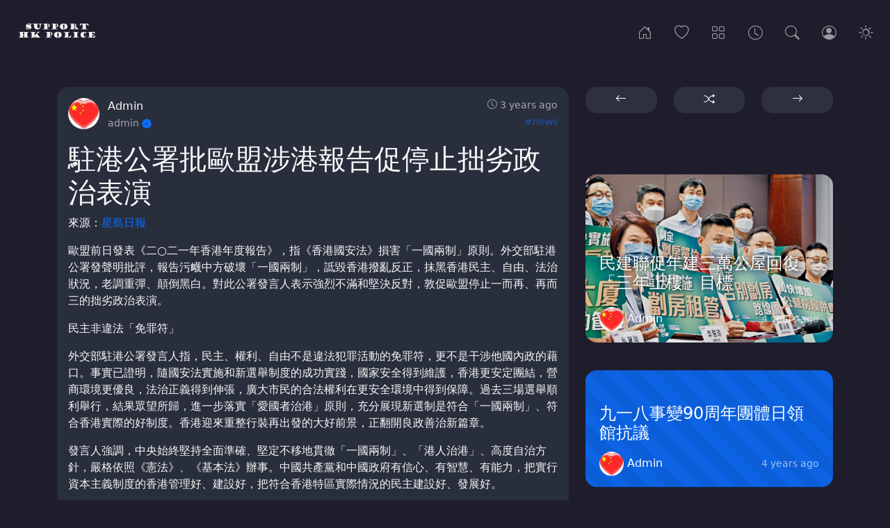

--- FILE ---
content_type: text/html; charset=UTF-8
request_url: https://www.supporthkpolice.com/posts/20220522
body_size: 5091
content:
<!DOCTYPE html>
<html lang="en" class="dark">
    <head>
        <meta charset="utf-8">
        <meta name="viewport" content="width=device-width, initial-scale=1, shrink-to-fit=no">
        <meta name="description" content="支持香港警察">
        <meta name="csrf-token" content="oylNlfShYlTfrNKJ29MQFqGals69TKttOIsZqId2">
        <link rel="icon" type="image/png" href="https://www.supporthkpolice.com/favicon.png">
        <link rel="amphtml" href="https://www.supporthkpolice.com/posts/20220522/amp">
        <title>Support HK Police - 駐港公署批歐盟涉港報告促停止拙劣政治表演</title>
        <!-- Facebook og-->
        <meta property="fb:app_id" content="XXXXXXXXXXXXXXXXXXXXXXXX" />
        <meta property="og:url" content="https://www.supporthkpolice.com/posts/20220522" />
        <meta property="og:type" content="article" />
        <meta property="og:title" content="駐港公署批歐盟涉港報告促停止拙劣政治表演" />
        <meta property="og:description" content="支持香港警察" />
                <meta property="og:image" content="https://www.supporthkpolice.com/images/social.png" />
                
        <!-- Twitter card-->
        <meta name="twitter:card" content="summary_large_image" />
        <meta property="og:url" content="https://www.supporthkpolice.com/posts/20220522" />
        <meta property="og:title" content="駐港公署批歐盟涉港報告促停止拙劣政治表演" />
        <meta property="og:description" content="支持香港警察" />
                <meta name="og:image" content="https://www.supporthkpolice.com/images/social.png" />
        
        <!-- Css styles-->
        <link href="https://www.supporthkpolice.com/css/bootstrap.min.css" rel="stylesheet">
        <link href="https://www.supporthkpolice.com/css/instant.css" rel="stylesheet">  
        <link href="https://www.supporthkpolice.com/instanticon/style.css" rel="stylesheet">
            </head>
    <body>
        <nav id="mainnav" class="navbar navbar-expand-md navbar-dark bg-nav">    
    <a class="navbar-brand" href="https://www.supporthkpolice.com">
        <img class="theme-btn light" src="https://www.supporthkpolice.com/images/1623384875.png" alt="logo">
        <img class="theme-btn dark" src="https://www.supporthkpolice.com/images/logo-dark.png" alt="logo">
    </a>
    <div class="ms-auto me-4 me-md-0 order-md-2 navbar-nav">
        <button class="nav-link theme-btn light" onclick="setTheme('light')"><i class="icon-sun nav-icon"></i></button>
        <button class="nav-link theme-btn dark" onclick="setTheme('dark')"><i class="icon-moon nav-icon"></i></button>
    </div>
    <button class="navbar-toggler" type="button" data-bs-toggle="collapse" data-bs-target="#navbarsDefault" aria-controls="navbarsDefault" aria-expanded="false" aria-label="Toggle navigation">
        <span class="navbar-toggler-icon"></span>
    </button>
    <div class="collapse navbar-collapse" id="navbarsDefault">
        <ul class="navbar-nav ms-auto">
            <li class="nav-item">
                <a class="nav-link me-3 d-none d-md-block " href="https://www.supporthkpolice.com" data-bs-toggle="tooltip" data-bs-placement="bottom" title="Home"><i class="icon-house-door nav-icon"></i></a>
                <a class="nav-link d-md-none" href="https://www.supporthkpolice.com"><i class="icon-house-door"></i> Home</a>
            </li>
            <li class="nav-item">
                <a class="nav-link me-3 d-none d-md-block " href="https://www.supporthkpolice.com/popular" data-bs-toggle="tooltip" data-bs-placement="bottom" title="Popular"><i class="icon-heart nav-icon"></i></a>
                <a class="nav-link d-md-none" href="https://www.supporthkpolice.com/popular"><i class="icon-heart"></i> Popular</a>
            </li>
            <li class="nav-item">
                <a class="nav-link me-3 d-none d-md-block " href="https://www.supporthkpolice.com/categories" data-bs-toggle="tooltip" data-bs-placement="bottom" title="Categories"><i class="icon-grid nav-icon"></i></a>
                <a class="nav-link d-md-none" href="https://www.supporthkpolice.com/categories"><i class="icon-grid"></i> Categories</a>
            </li>
            <li class="nav-item">
                <a class="nav-link me-3 d-none d-md-block " href="https://www.supporthkpolice.com/archives" data-bs-toggle="tooltip" data-bs-placement="bottom" title="Archives"><i class="icon-clock nav-icon"></i></a>
                <a class="nav-link d-md-none" href="https://www.supporthkpolice.com/archives"><i class="icon-clock"></i> Archives</a>
            </li>
            <li class="nav-item">
                <span data-bs-toggle="modal" data-bs-target="#searchModal">
                    <a class="nav-link me-3 d-none d-md-block" href="#" data-bs-toggle="tooltip" data-bs-placement="bottom" title="Search"><i class="icon-search nav-icon"></i></a>
                    <a class="nav-link d-md-none" href="#"><i class="icon-search"></i> Search</a>
                </span>
            </li>
                        <li class="nav-item">
                <a class="nav-link me-3 d-none d-md-block " href="https://www.supporthkpolice.com/login" data-bs-toggle="tooltip" data-bs-placement="bottom" title="Login"><i class="icon-person-circle nav-icon"></i></a>
                <a class="nav-link d-md-none" href="https://www.supporthkpolice.com/login"><i class="icon-person-circle"></i> Login</a>
            </li>
                    </ul>
    </div>
</nav>
<!-- Modal -->
<div class="modal fade" id="searchModal" tabindex="-1">
    <div class="modal-dialog">
        <div class="modal-content bg-dark">
            <div class="modal-body p-5">
                <div class="row">
                    <div class="col-10">                    
                        <form class="form-inline" action="https://www.supporthkpolice.com/search" method="get">
                            <div class="input-group mb-3">
                                <input name="s" type="text" class="form-control form-control-lg" id="lgFormGroupInput" placeholder="Search" aria-describedby="button-addon2" required>
                                <button type="submit" id="button-addon2" class="btn btn-outline-secondary"><i class="icon-search"></i></button>
                            </div>
                        </form>
                    </div>                      
                    <div class="col-2">
                        <button type="button" class="btn btn-lg btn-dark" data-bs-dismiss="modal" aria-label="Close"><i class="icon-x-circle"></i></button>
                    </div>
                </div>
            </div>
        </div>
    </div>
</div>

        <div class="container mt-5">
    <div class="row">
        <div class="col-md-8">
                        <div class="card border-one card-shadow">
                                <div class="card-body">
                    <div class="list-item mb-3">
                        <div class="list-left">
                            <a href="https://www.supporthkpolice.com/profile/admin">
                                                        <img class="avatar img-fluid rounded-circle" src="https://www.supporthkpolice.com/images/1623400050.jpg" alt="admin">
                                                        </a>
                        </div>         
                        <div class="list-body">
                            <div class="text-ellipsis">
                                <a class="nocolor" href="https://www.supporthkpolice.com/profile/admin">Admin</a>
                                <small class="text-muted time"><i class="icon-clock"></i> 3 years ago</small>
                            </div>
                            <div class="text-ellipsis">
                                <small class="text-muted">
                                    admin
                                </small>
                                                                <i class="icon-patch-check-fill text-primary verficon" title="Verified"></i>
                                                                                                                                <small class="text-muted time"><a href="https://www.supporthkpolice.com/category/news">
                                    #news
                                </a></small>
                                                                                            </div>
                        </div>
                    </div>
                    <h1>駐港公署批歐盟涉港報告促停止拙劣政治表演</h1>
                                                                                                
                    
                                        <p>來源：<a href="https://stepaper.stheadline.com/article/151333133163365/%E8%A6%81%E8%81%9E%E6%B8%AF%E8%81%9E-%E9%A7%90%E6%B8%AF%E5%85%AC%E7%BD%B2%E6%89%B9%E6%AD%90%E7%9B%9F%E6%B6%89%E6%B8%AF%E5%A0%B1%E5%91%8A%E4%BF%83%E5%81%9C%E6%AD%A2%E6%8B%99%E5%8A%A3%E6%94%BF%E6%B2%BB%E8%A1%A8%E6%BC%94" target="_blank" rel="noreferrer noopener">星島日報</a></p><p>歐盟前日發表《二○二一年香港年度報告》，指《香港國安法》損害「一國兩制」原則。外交部駐港公署發聲明批評，報告污衊中方破壞「一國兩制」，詆毀香港撥亂反正，抹黑香港民主、自由、法治狀況，老調重彈、顛倒黑白。對此公署發言人表示強烈不滿和堅決反對，敦促歐盟停止一而再、再而三的拙劣政治表演。</p><p>民主非違法「免罪符」</p><p>外交部駐港公署發言人指，民主、權利、自由不是違法犯罪活動的免罪符，更不是干涉他國內政的藉口。事實已證明，隨國安法實施和新選舉制度的成功實踐，國家安全得到維護，香港更安定團結，營商環境更優良，法治正義得到伸張，廣大市民的合法權利在更安全環境中得到保障。過去三場選舉順利舉行，結果眾望所歸，進一步落實「愛國者治港」原則，充分展現新選制是符合「一國兩制」、符合香港實際的好制度。香港迎來重整行裝再出發的大好前景，正翻開良政善治新篇章。</p><p>發言人強調，中央始終堅持全面準確、堅定不移地貫徹「一國兩制」、「港人治港」、高度自治方針，嚴格依照《憲法》、《基本法》辦事。中國共產黨和中國政府有信心、有智慧、有能力，把實行資本主義制度的香港管理好、建設好，把符合香港特區實際情況的民主建設好、發展好。</p><p>發言人強調，香港事務是中國內政。任何外部干預勢力的無謂聒噪，都阻擋不到香港由亂轉治、由治及興的步伐。中方維護國家主權、安全、發展利益的決心堅定不移，敦促歐方認清大勢，收手噤聲，停止逆歷史潮流而動的徒勞之舉。</p><p>特區政府前日亦強烈反對相關報告，再次敦促歐盟停止借香港事務干預國家內政。</p>
                    
                    
                    
                    
                    
                    
                    
                                                                        </div>
                <div class="card-body card-border">
                    <div class="row">
                        <div class="d-flex align-items-center">
                            <div class="d-flex align-items-center ps-2 pe-2 me-4">
                                                                <a class="d-flex align-items-center" href="https://www.supporthkpolice.com/login" >
                                    <span class="heartguest"></span>
                                </a>
                                                                <div class="likenumber" id="likeCount1821">0</div>
                            </div>
                            <div class="ps-2 pe-2">
                                <span class="text-muted"><i class="icon-eye me-2"></i> 598</span>
                            </div>
                            <div class="ms-auto">
                                <ul class="profile-links-list d-flex justify-content-center">
                                    <li class="nowrap">
                                        <a class="btn btn-white-shadow" data-pin-do="buttonBookmark" data-pin-custom="true" href="https://www.pinterest.com/pin/create/button/">
                                            <i class="icon-pinterest"></i></a>
                                    </li>
                                    <li class="nowrap">
                                        <a class="btn btn-white-shadow" role="button" onclick="shareButton(this)" href="https://www.facebook.com/sharer/sharer.php?u=https://www.supporthkpolice.com/posts/20220522" target="_blank">
                                            <i class="icon-facebook"></i></a>
                                    </li>
                                    <li class="nowrap">
                                        <a class="btn btn-white-shadow" role="button" onclick="shareButton(this)" href="https://twitter.com/share?url=https://www.supporthkpolice.com/posts/20220522" target="_blank">
                                            <i class="icon-twitter"></i></a>
                                    </li>
                                </ul>
                            </div>
                        </div>
                    </div>   
                </div>
                            </div>
        </div>
        <div class="col-md-4">
            <div class="row mb-5">
                <div class="col">
                                <a role="button" class="btn w-100 btn-arrow border-one" href="https://www.supporthkpolice.com/posts/202205212" data-bs-toggle="tooltip" data-bs-placement="bottom" title="Previous">
                    <i class="icon-arrow-left"></i>
                </a>
                                </div>
                <div class="col">
                                <a role="button" class="btn w-100 btn-arrow border-one" href="https://www.supporthkpolice.com/posts/U5T0NuU0WKPT9Ii" data-bs-toggle="tooltip" data-bs-placement="bottom" title="Random">
                    <i class="icon-shuffle"></i>
                </a>
                                </div>
                <div class="col">
                                <a role="button" class="btn w-100 btn-arrow border-one" href="https://www.supporthkpolice.com/posts/202205221" data-bs-toggle="tooltip" data-bs-placement="bottom" title="Next">
                    <i class="icon-arrow-right"></i>
                </a>
                                </div>
            </div>
                        <div class="card border-one embed-responsive mb-3">
                <style>
.content-body__detail {
word-wrap: break-word;
}
</style>
            </div>
                                    <div class="card border-one bg-dark text-white">
        <img class="card-img border-one" src="https://www.supporthkpolice.com/uploads/1633322978.jpg" alt="民建聯促年建三萬公屋回復「三年上樓」目標">
        <div class="card-img-overlay bg-over">
            <a class="link-over" href="https://www.supporthkpolice.com/posts/71mQP0jkg2OocZG"></a>
            <h4 class="bottom-txt">
                民建聯促年建三萬公屋回復「三年上樓」目標
            </h4>
            <a class="author" href="https://www.supporthkpolice.com/profile/admin">
                                <img class="avatar-sm img-fluid rounded-circle" src="https://www.supporthkpolice.com/images/1623400050.jpg" alt="1623400050.jpg">
                                <div>Admin</div>
            </a>
            <small class="text-muted card-date">4 years ago</small>
        </div>
    </div>
                            <div class="card border-one text-white stripes bg-primary">
        <div class="card-txt-body bg-over">
            <a class="link-over" href="https://www.supporthkpolice.com/posts/20210918"></a>
            <h4>九一八事變90周年團體日領館抗議</h4>
            <p class="card-text"></p>
            <a class="author" href="https://www.supporthkpolice.com/profile/admin">
                                <img class="avatar-sm img-fluid rounded-circle" src="https://www.supporthkpolice.com/images/1623400050.jpg" alt="1623400050.jpg">
                                <div>Admin</div>
            </a>
            <small class="text-muted card-date">4 years ago</small>  
        </div>
    </div>
                            <div class="card border-one text-white stripes bg-primary">
        <div class="card-txt-body bg-over">
            <a class="link-over" href="https://www.supporthkpolice.com/posts/TBroSgUUIOdfmsu"></a>
            <h4>駐港公署斥美設避風港抹黑《國安法》</h4>
            <p class="card-text"></p>
            <a class="author" href="https://www.supporthkpolice.com/profile/admin">
                                <img class="avatar-sm img-fluid rounded-circle" src="https://www.supporthkpolice.com/images/1623400050.jpg" alt="1623400050.jpg">
                                <div>Admin</div>
            </a>
            <small class="text-muted card-date">4 years ago</small>  
        </div>
    </div>
                            <div class="card border-one bg-dark text-white">
        <img class="card-img border-one" src="https://www.supporthkpolice.com/uploads/1731654419.jpg" alt="警隊紀念日悼殉職警員 蕭澤頤稱傳承實踐警隊使命做好維護國家安全工作">
        <div class="card-img-overlay bg-over">
            <a class="link-over" href="https://www.supporthkpolice.com/posts/20241115"></a>
            <h4 class="bottom-txt">
                警隊紀念日悼殉職警員 蕭澤頤稱傳承實踐警隊使命做好維護國家安全工作
            </h4>
            <a class="author" href="https://www.supporthkpolice.com/profile/admin">
                                <img class="avatar-sm img-fluid rounded-circle" src="https://www.supporthkpolice.com/images/1623400050.jpg" alt="1623400050.jpg">
                                <div>Admin</div>
            </a>
            <small class="text-muted card-date">1 year ago</small>
        </div>
    </div>
                            <div class="card border-one text-white stripes bg-primary">
        <div class="card-txt-body bg-over">
            <a class="link-over" href="https://www.supporthkpolice.com/posts/KYwNMDrXbeYmj8I"></a>
            <h4>鄭永年解析成功之道中共勇於「自我革命」「一黨執政」不等於「一黨專制」</h4>
            <p class="card-text"></p>
            <a class="author" href="https://www.supporthkpolice.com/profile/admin">
                                <img class="avatar-sm img-fluid rounded-circle" src="https://www.supporthkpolice.com/images/1623400050.jpg" alt="1623400050.jpg">
                                <div>Admin</div>
            </a>
            <small class="text-muted card-date">4 years ago</small>  
        </div>
    </div>
                        </div>
    </div>
</div>

        <div id="fb-root"></div>

        <footer class="blog-footer">
    <ul class="list-inline">
        
       <li class="list-inline-item">
            <a class="text-mode" href="https://www.supporthkpolice.com/page/community">Community</a>
        </li>
        
       <li class="list-inline-item">
            <a class="text-mode" href="https://www.supporthkpolice.com/page/contact">Contact US</a>
        </li>
        
       <li class="list-inline-item">
            <a class="text-mode" href="https://www.supporthkpolice.com/page/disclaimer">Disclaimer</a>
        </li>
        </ul>
<div class="text-muted"><p>© 2024 Copyright. All Rights Reserved.</p></div>
</footer>

                
        <script src="https://www.supporthkpolice.com/js/bootstrap.bundle.min.js"></script>
<script src="https://www.supporthkpolice.com/js/salvattore.min.js"></script>
<script>
    var tooltipTriggerList = [].slice.call(document.querySelectorAll('[data-bs-toggle="tooltip"]'))
    var tooltipList = tooltipTriggerList.map(function (tooltipTriggerEl) {
      return new bootstrap.Tooltip(tooltipTriggerEl, {
	    animation: false // <-
	  })
	})
  var DataLink = "https://www.supporthkpolice.com/post";
</script>
<script src="https://www.supporthkpolice.com/js/heart.js"></script>        <script>            
            var processing = "Processing...";
            var successCom = "Comment was successfully sent";
            var now = "New";
            var MsgEdit = "Edit";
            var MsgCancel = "Cancel";
            var MsgDelete = "Delete";
            var MsgReply = "Reply";
            var MsgSure = "Are you sure you want to delete this comment?";
            var siteURL = "https://www.supporthkpolice.com";
            var postID = "1821";
        </script>
        <script src="https://www.supporthkpolice.com/js/main.js"></script>
        <script src="https://www.supporthkpolice.com/js/comment.js"></script>
        <script async src="https://platform.twitter.com/widgets.js"></script>
        <script async defer src="//platform.instagram.com/en_US/embeds.js"></script>
        <script async defer src="//assets.pinterest.com/js/pinit.js"></script>
        <script>
            window.fbAsyncInit = function() {
                FB.init({
                  appId            : 'XXXXXXXXXXXXXXXXXXXXXXXX',
                  autoLogAppEvents : true,
                  xfbml            : true,
                  version          : 'v12.0'
                });
            };

            (function(d, s, id){
                   var js, fjs = d.getElementsByTagName(s)[0];
                   if (d.getElementById(id)) {return;}
                   js = d.createElement(s); js.id = id;
                   js.src = "https://connect.facebook.net/en_US/sdk.js";
                   fjs.parentNode.insertBefore(js, fjs);
            }(document, 'script', 'facebook-jssdk'));
        </script>
    </body>
</html>

--- FILE ---
content_type: text/css
request_url: https://www.supporthkpolice.com/css/instant.css
body_size: 4801
content:
/* Instant Blog v3.3 */

:root,
:root.dark {
  --bg-color: #1f1d2b;
  --text-color: #f8f9fa;
  --card-bg: #292e3c;
  --card-brd: none;
  --btn-arrow-color: #2d303e;
  --btn-arrow-hover: #242631;
  --bg-user: #292e3c;
  --bg-input: #252836;
  --bg-input-border: #454a62;
  --bg-gray: #3f4756;
  --ql-gray: #918c8c;
  --crd-shdw: none;
}

:root.light {
  --bg-color: #f7f7f7;
  --text-color: #212529;
  --card-bg: #ffffff;
  --card-brd: 1px solid rgba(0, 0, 0, 0.125);
  --btn-arrow-color: #252830;
  --btn-arrow-hover: #1e2023;
  --bg-user: #fafafa;
  --bg-input: #ffffff;
  --bg-input-border: #d8e2e7;
  --bg-gray: #e9ecef;
  --ql-gray: #444;
  --crd-shdw: 0 0.125rem 0.25rem rgba(0, 0, 0, 0.075);
}

html {
  height: 100% !important;
}

body {
  background-color: var(--bg-color);
  color: var(--text-color);
}

a {
  text-decoration: none;
}

a.text-mode:hover {
  color: #6c757d;
  text-decoration: none;
}

.container-fluid {
  padding-right: 25px;
  padding-left: 25px;
}

/*Navigation*/
.bg-faded {
  background-color: #fff;
  font-weight: 500;
  border-bottom: 1px solid rgba(0, 0, 0, 0.0975);
}

.navbar {
  padding: 0.5rem 1rem;
}

.bg-nav {
  margin-top: 1rem;
}

.nav-icon {
  font-size: 1.3rem;
  vertical-align: middle;
}

/*New Style*/
.span-move {
  cursor: move;
  cursor: -webkit-grabbing;
}

.span-click {
  cursor: pointer;
}

.myeditor {
  margin-bottom: 50px;
}

.tiktok-embed {
  font-size: 1em;
  font-style: normal;
  color: #555555;
  padding: 0px;
  border-left: 0px;
  background: #fff;
}

blockquote {
  font-size: 1em;
  width: 100%;
  margin: 50px auto;
  font-style: italic;
  color: var(--text-color);
  padding: 1em 30px;
  border-left: 8px solid #2163e8;
  line-height: 1.6;
  position: relative;
  background: var(--bg-gray);
  border-radius: 3px;
}

blockquote::after {
  content: '';
}

blockquote span {
  display: block;
  color: #333333;
  font-style: normal;
  font-weight: bold;
  margin-top: 1em;
}

pre {
  background-color: #23241f;
  width: 100%;
  padding: 5px 10px;
  white-space: pre-wrap;
  margin-bottom: 5px;
  margin-top: 5px;
  color: #f8f8f2;
  overflow: visible;
  border-radius: 3px;
}

/*Page Loader*/
#se-pre-con {
  position: absolute;
  width: 100%;
  height: 100%;
  z-index: 200;
}

/*border radius*/
.border-one {
  border-radius: 1rem !important;
}

.border-two {
  border-radius: 1rem 1rem 0 0 !important;
}

.border-youtube {
  border-radius: 1rem 1rem 0 0 !important;
  overflow: hidden;
  z-index: 1;
}

.border-youtube-all {
    border-radius: 1rem !important;
    overflow: hidden;
    z-index: 1;
}

/*Pagination*/

.pagination > li > a,
.pagination > li > span {
  border-radius: 50% !important;
  margin: 0 5px;
  line-height: 1 !important;
}

.dark-link {
  color: #ffffff;
  background-color: #3f4756;
  border: none;
}

.page-item.disabled .page-link {
  color: #5e6369;
  pointer-events: none;
  background-color: #3f4756;
  border: none;
}

/*Adsense*/
.pagesideads {
  max-height: 300px !important;
  background-color: #2c2f39;
}

.betads {
  max-width: 500px !important;
}
/*Jumbotronstyles*/

.jumbotron {
  padding: 2rem 1rem 2rem 1rem;
  border-radius: 0rem;
  color: inherit;
  border-bottom: 1px solid rgba(0, 0, 0, 0.0975);
}

.display-4 {
  font-size: 2rem;
  font-weight: 400;
  line-height: 1.1;
}

.blog-footer {
  padding-top: 2rem;
  padding-bottom: 2rem;
  text-align: center;
}

.w-15 {
  width: 15% !important;
}

.w-85 {
  width: 85% !important;
}
/*Card styles*/

.card {
  margin-bottom: 40px !important;
  border: 0 !important;
  background-color: var(--card-bg);
  color: var(--text-color);
}

.card-img {
  min-height: 200px;
}

.card-img-top {
  width: 100%;
}

.card a,
.card a:focus,
.card a:hover {
  text-decoration: none;
  outline: none;
}

.card-txt-body {
  -ms-flex: 1 1 auto;
  flex: 1 1 auto;
  padding: 3rem 1.25rem;
}

.card-blog-body {
  -ms-flex: 1 1 auto;
  flex: 1 1 auto;
  padding: 1rem 1.25rem 3rem 1.25rem;
}

.card-header {
  background-color: var(--card-bg);
}

.arrows a,
.arrows a:focus,
.arrows a:hover {
  text-decoration: none;
  outline: none;
}

.card-footer {
  background-color: var(--card-bg);
  padding: 0.75rem 1rem !important;
  border-top: 1px solid rgba(0, 0, 0, 0.07);
  border-radius: 1rem !important;
}

.card-border {
  border-top: 1px solid rgba(0, 0, 0, 0.07);
}

.card-info {
  margin-bottom: 3rem !important;
  border: 0 !important;
  background-color: var(--card-bg);
}

.card-shadow {
  box-shadow: var(--crd-shdw) !important;
}

.less-pad {
  padding: 0.4rem 1rem;
}

.tweettext {
  font-size: 1rem;
  line-height: 1.5;
  font-family: Arial, sans-serif;
  color: #292f33;
  word-wrap: break-word;
}

.list-item {
  display: block;
  position: relative;
}

.list-left {
  float: left;
  padding-right: 7px;
}

.list-body {
  margin-left: 52px;
}

.text-muted {
  color: inherit !important;
  opacity: 0.6;
}

.user-info {
  display: block;
  width: 90%;
  position: absolute;
  bottom: 1.25rem;
}

.author {
  display: flex;
  position: absolute;
  color: inherit;
  left: 1.25rem;
  bottom: 1rem;
  align-items: center;
  z-index: 3;
}

.vbadge {
  margin-left: 5px;
}

.verficon {
  font-size: 14px;
  vertical-align: middle;
}

.card .author:hover {
  color: inherit;
}

.card .nocolor {
  color: inherit;
}
.card .nocolor:hover {
  color: inherit;
}

.card-date {
  display: inline-block;
  position: absolute;
  right: 1.25rem;
  bottom: 1.4rem;
}

.card-like {
  display: inline-block;
  position: absolute;
  padding: 0.25rem;
  right: 1.25rem;
  bottom: 1rem;
  z-index: 3;
}

.card-count {
  margin-top: 0.8rem;
  margin-left: 2rem;
  font-size: 16px;
  color: #999999;
}

.stats {
  display: inline-block;
  float: right;
  margin-top: 0.3rem;
}

.bottom-txt {
  position: absolute;
  left: 1.25rem;
  right: 1.25rem;
  bottom: 4rem;
  z-index: 0;
  text-shadow: 1px 1px 10px #000;
}

.txt-shad {
  text-shadow: 1px 1px 5px #343a40;
}

.playericon {
  position: absolute;
  font-size: 1.6rem;
  top: 0.6rem;
  right: 1.25rem;
  z-index: 3;
}

.category {
  display: block;
  position: absolute;
  right: 0;
  top: -15px;
  width: 100%;
  z-index: 10;
  text-align: center;
}

.category a {
  font-size: 15px;
  color: #fff;
  display: inline-block;
  padding: 4px 25px;
  vertical-align: top;
  border-radius: 25px;
  font-weight: 500;
  letter-spacing: 0.5px;
}

.stripes {
  background-image: linear-gradient(
    45deg,
    rgba(0, 0, 0, 0.05) 25%,
    transparent 25%,
    transparent 50%,
    rgb(0 0 0 / 0.05) 50%,
    rgb(0 0 0 / 0.05) 75%,
    transparent 75%,
    rgb(0 0 0 / 0)
  );
  background-size: 50px 50px;
}

.category-middle {
  font-size: 12px;
  text-transform: uppercase;
  padding: 0.25rem;
  position: absolute;
  top: 1rem;
  right: 3rem;
  z-index: 3;
}

.avatar {
  height: 45px;
  margin-right: 5px;
}

.avatar-sm {
  height: 35px;
  margin-right: 5px;
}

.avatar-xs {
  height: 25px;
  margin-right: 5px;
}

.imgthumb {
  height: 38px;
  width: 38px;
  border-radius: 5px;
}

.time {
  white-space: nowrap;
  float: right;
}

.text-ellipsis {
  display: block;
}

.marginlt {
  margin-top: 1.5rem;
}

.btn-face {
  color: #fff !important;
  background-color: #3b5998;
  border-color: #3b5998;
  margin-left: 5%;
  margin-right: 5%;
  display: block;
}

.btn-face:hover,
.btn-face:focus {
  background-color: #30487b;
  outline: none;
}

.btn-google {
  color: #fff !important;
  background-color: #db4437;
  border-color: #db4437;
  display: block;
  margin-left: 5%;
  margin-right: 5%;
}

.btn-google:hover,
.btn-google:focus {
  background-color: #c9302c;
  outline: none;
}

.btn-grad {
  background-image: linear-gradient(
    to right,
    #da22ff 0%,
    #9733ee 51%,
    #da22ff 100%
  );
}
.btn-grad {
  font-size: 16px;
  font-weight: bold;
  transition: 0.5s;
  background-size: 200% auto;
  color: #fff !important;
  border: none;
  display: block;
  padding: 0.375rem 1.5rem;
}

.btn-grad:hover {
  background-position: right center;
  text-decoration: none;
}

.btn-face-login {
  color: #fff !important;
  background-color: #1877f2;
  border-color: #1877f2;
  margin-left: 5%;
  margin-right: 5%;
  display: block;
  font-family: Helvetica, Arial, sans-serif;
  font-size: 16px;
  font-weight: bold;
  letter-spacing: 0.25px;
  text-align: center;
  text-overflow: clip;
  white-space: nowrap;
}

.btn-face-login:hover,
.btn-face:focus {
  background-color: #1877f2;
  outline: none;
}

.btn-google-login {
  color: #fff !important;
  background-color: #4285f4;
  border: none;
  display: block;
  font-family: Roboto-Medium, arial, sans-serif;
  font-size: 16px;
  font-weight: 500;
  letter-spacing: 0.21px;
  margin-left: 5%;
  margin-right: 5%;
  padding: 2px;
  text-align: left;
  border-radius: 0.15rem;
}

.btn-google-login:hover,
.btn-google:focus {
  background-color: #4285f4;
  outline: none;
}

.social i {
  margin-right: 15px;
  font-size: 21px;
  line-height: 21px;
  vertical-align: top;
}

.btn-white-color {
  color: #fff !important;
}

.bg-post {
  border-left: 1px solid rgba(0, 0, 0, 0.0975);
  border-right: 1px solid rgba(0, 0, 0, 0.0975);
  background-color: #fff !important;
  word-wrap: break-word;
  padding-right: 0px;
  padding-left: 0px;
}

.sociallogin {
  margin-bottom: 10px;
}

.ordiv {
  width: 3rem;
  height: 3rem;
  line-height: 3rem;
  border-radius: 50%;
  font-size: 18px;
  color: var(--bg-input-border);
  text-align: center;
  background: var(--card-bg);
  border: 2px solid var(--bg-input-border);
  margin: auto;
}

.colleft {
  width: 25%;
  float: left;
  display: block;
}

.colright {
  float: left;
  width: 25%;
  display: inline-block;
  padding-top: 12px;
}

.change-ratio {
  width: 100%;
  margin: -10% 0;
}

.btn-circle {
  width: 50px;
  height: 50px;
  padding: 10px 13px;
  position: absolute;
  top: 40%;
  left: 45%;
  right: 0;
  cursor: pointer;
  font-size: 24px;
  line-height: 1.25em;
  border-radius: 35px;
  border: 2px solid #fff;
}

/*Admin*/

.box-white {
  border-radius: 1rem !important;
  background: var(--card-bg);
  padding: 2rem;
}

.nav-tabs {
  border-bottom: none;
}

.admin-item {
  border-bottom: 1px solid #f7f7f9;
  overflow: hidden;
  padding: 10px 0;
  position: relative;
}

.admin-item-img {
  display: block;
  float: left;
  margin-right: 15px;
  width: 50px;
}

.admin-image {
  width: 50px;
}

.admin-item-user {
  color: #212325;
  display: block;
  margin: 0;
}

.admin-item-text {
  color: #818a91;
  display: block;
  font-size: 12px;
  margin: 0;
}

.member-item-user {
  color: var(--text-color);
  display: block;
  margin: 0;
}

.member-item-text {
  display: block;
  font-size: 12px;
  margin: 0;
}

.admin-simple-sm {
  background: var(--bg-input);
  -webkit-border-radius: 0.25rem;
  border-radius: 1rem;
  text-align: center;
}

.admin {
  margin: 0 0 30px;
}

.admin-simple-sm .admin-simple-sm-icon {
  height: 80px;
  overflow: hidden;
  line-height: 80px;
  font-size: 2.75rem;
}

.home-icon {
  position: relative;
  top: 5px;
}

.color-blue {
  color: #00a8ff !important;
}

.color-red {
  color: #e52d27 !important;
}

.color-delete {
  color: #f4645f !important;
}

.admin-simple-sm-bottom {
  border-top: solid 1px #d8e2e7;
  background: #f6f8fa;
  font-weight: 600;
  padding: 15px 10px;
  font-size: 0.9375rem;
  line-height: normal;
  -webkit-border-radius: 0 0 3px 3px;
  border-radius: 0 0 3px 3px;
}

.bottom-white {
  background: #fff !important;
}

/*Profile*/
.box-profile {
  -webkit-border-radius: 4px;
  border-radius: 4px;
  background: #fff;
  border: solid 1px #d8e2e7;
  margin: 0 0 20px;
}

.profile-card {
  display: inline-block;
  padding-right: 15px;
  float: left;
}

.profile-card-photo {
  max-width: 150px;
  border: 5px solid #fff;
  border-radius: 100%;
}

.profile-card-username {
  color: #6c7a86;
}

.profile-card-points {
  color: #6c7a86;
  font-size: 0.8rem;
}

.profile-card-name {
  font-weight: 600;
  margin-top: 18px;
  font-size: 1.2rem;
}

.profile-statistic {
  text-align: center;
  font-size: 0.9375rem;
}

.level {
  vertical-align: middle;
  border-top: solid 1px #d8e2e7;
  border-bottom: solid 1px #d8e2e7;
  padding: 10px;
}

.points {
  vertical-align: middle;
  border-bottom: solid 1px #d8e2e7;
  padding: 10px;
}

.profile-links-list {
  padding: 10px 0;
  font-size: 0.9375rem;
  display: flex;
  margin-bottom: 0;
}

.profile-links-list li {
  padding: 4px 0;
  margin: 0 5px;
}

.profile-links-list li.nowrap {
  white-space: nowrap;
  overflow: hidden;
  text-overflow: ellipsis;
}

/*New 3.0*/
.header {
  margin-bottom: 2rem;
}

.header-img-top {
  width: 100%;
  height: auto;
  max-height: 200px;
}

.header-body {
  padding-top: 1.5rem;
  border-bottom: 1px solid rgba(0, 0, 0, 0.125);
}

.header-title {
  margin-bottom: 0;
}

.mt-n6 {
  margin-top: -4.5rem !important;
}

.list-bg {
  color: inherit !important;
  background: var(--bg-user);
}

.list-bg-unread {
  color: inherit !important;
  background: var(--bg-gray);
}

.btn-white-shadow {
  color: #000;
  background-color: #fff;
  border: none;
  border-radius: 100%;
  box-shadow: 0 2px 2px rgba(0, 0, 0, 0.25);
}

.btn-white-shadow:hover,
.btn-white-shadow:focus {
  background-color: #e9ecef;
  color: #000;
}

.follow-card {
  color: var(--text-color);
  border-color: var(--bg-input-border);
}

.follow-card a {
  color: var(--text-color);
}

.theme-btn {
  cursor: pointer;
  border: none;
  background-color: transparent;
}

.theme-btn.light {
  display: none;
}

.dark .theme-btn.light {
  display: block;
}

.dark .theme-btn.dark {
  display: none;
}

.navbar-light .navbar-nav .nav-link {
  color: #212529;
}

.bg-userside {
  background: var(--bg-user);
}

.text-mode {
  color: var(--text-color);
}

.border-comment {
  border-bottom: 1px solid rgba(0, 0, 0, 0.15);
}

#dynamic_com .maincom:last-child .d-flex:last-child .border-comment {
  border-bottom: none !important;
}

.dropdown-menu {
  color: var(--text-color);
  background-color: var(--card-bg);
  border-color: rgba(0, 0, 0, 0.15);
}

.dropdown-item {
  color: var(--text-color);
}

.dropdown-item:hover {
  color: var(--text-color);
  background-color: var(--bg-gray);
}

.ql-editor {
  background-color: var(--bg-input);
}

.ql-container.ql-snow,
.ql-toolbar.ql-snow {
  border: 1px solid var(--bg-input-border) !important;
}

.ql-snow .ql-stroke {
  stroke: var(--text-color) !important;
}

.ql-snow .ql-fill {
  fill: var(--ql-gray) !important;
}

.form-select {
  color: var(--text-color);
  background-color: var(--bg-input);
  border: 1px solid var(--bg-input-border);
}

.form-check-input {
  background-color: var(--bg-input);
  border: 1px solid var(--bg-input-border);
}

.form-control {
  color: var(--text-color);
  background-color: var(--bg-input);
  border: 1px solid var(--bg-input-border);
}

.form-control[readonly] {
  background-color: var(--bg-gray);
}
.form-control:focus {
  color: var(--text-color);
  background-color: var(--bg-input);
  border-color: var(--bg-input-border);
}

/*Emojis*/
.emoji {
  height: 1.25em;
  width: 1.25em;
  padding: 0 0.05em 0 0.1em;
  vertical-align: -0.2em;
}

/*Heart*/
.heart {
  background: url(../images/heart.png);
  background-position: left;
  background-repeat: no-repeat;
  height: 50px;
  width: 50px;
  cursor: pointer;
  position: absolute;
  left: 0px;
  background-size: 1450px;
}

.heartguest {
  background: url(../images/heart.png);
  background-position: left;
  background-repeat: no-repeat;
  height: 50px;
  width: 50px;
  cursor: pointer;
  position: absolute;
  left: 0px;
  background-size: 1450px;
}

.heart:hover {
  background-position: right;
}

.heartliked {
  background-position: right;
}

.likenumber {
  margin-left: 2rem;
  font-size: 16px;
  color: #999999;
}

.like {
  margin-top: -13px;
}

.btnadd {
  border-radius: 0.25rem;
  font-weight: bolder;
  cursor: pointer;
}

#texteditor {
  border-radius: 0.25rem;
  font-weight: bolder;
  cursor: pointer;
}

.btnhome {
  color: var(--text-color);
  background: var(--bg-input);
  border: 1px solid var(--bg-input-border);
  border-radius: 1rem;
  cursor: pointer;
}

.btnhome:hover {
  color: var(--text-color);
  border: 1px solid var(--bg-input-border);
  background: var(--bg-user);
}

.btn-light {
  border: 1px solid var(--bg-input-border);
  color: var(--text-color);
  background-color: var(--bg-user);
}

.btn-light:hover {
  border: 1px solid var(--bg-input-border);
  color: var(--text-color);
  background: var(--bg-input);
}

.btn-light:focus,
.btn-light:active {
  border: 1px solid var(--bg-input-border);
  color: var(--text-color);
  background: var(--bg-input);
}

.btn-arrow {
  color: #fff;
  background-color: var(--btn-arrow-color);
  border-color: var(--btn-arrow-color);
}

.btn-arrow:hover {
  color: #fff;
  background-color: var(--btn-arrow-hover);
  border-color: var(--btn-arrow-hover);
}

.btn-arrow:focus,
.btn-arrow.focus {
  box-shadow: 0 0 0 0.2rem rgba(134, 142, 150, 0.5);
}

.btnpoint {
  cursor: pointer;
}

.bg-none {
  background: none !important;
}

.bg-over {
  background: rgba(0, 0, 0, 0.1);
  border-radius: 1rem;
  width: 100%;
}

.bg-over:hover {
  background: rgba(0, 0, 0, 0.2);
  border-radius: 1rem;
  width: 100%;
}

.link-over {
  position: absolute;
  top: 0;
  right: 0;
  bottom: 0;
  left: 0;
  z-index: 1;
}

.embedbox {
  max-width: 400px;
  text-align: center;
}

.embedbox-tiktok {
  max-width: 325px;
  text-align: center;
}

.nav-pro .nav-link {
  color: var(--text-color);
}

.nav-pro .nav-link:hover {
  color: var(--text-color);
}

.nav-pro .nav-link.active {
  color: var(--text-color);
  font-weight: 600;
  border-bottom: 4px solid rgb(29, 155, 240);
}

.nav-pills .nav-link.active,
.nav-pills .show > .nav-link {
  color: var(--text-color);
  background-color: var(--bg-input);
  border: 1px solid var(--bg-input-border);
  font-weight: 500;
}

.color-box {
  border-radius: 0.25rem;
  padding: 0 1rem;
  font-size: 22px;
}

.tag-img {
  height: 200px;
  border-radius: 1rem;
}

.list-inline-item:not(:last-child) {
  margin-right: 1rem;
}

/*Additional*/

.cover {
  background-repeat: no-repeat !important;
  background-position: center center !important;
  background-size: cover !important;
}

.youtube {
  position: relative;
  width: 100%;
  overflow: hidden;
  margin: 0;
}

.youtube .play-btn {
  display: inline-block;
  position: absolute;
  top: 50%;
  left: 50%;
  transform: translate(-50%, -50%);
  width: 50px;
  height: 50px;
  border: 3px solid #fff;
  border-radius: 50%;
  padding: 0;
  margin: 0 auto;
  user-select: none;
  background-color: rgba(0, 0, 0, 0.6);
  transition: background-color 0.5s ease;
}

.youtube .play-btn:after {
  position: absolute;
  top: calc(50% - 15px);
  left: calc(50% - 8px);
  display: block;
  content: '';
  box-sizing: border-box;
  border-color: transparent transparent transparent #fff;
  border-style: solid;
  border-width: 15px 0 15px 25px;
}

.bg-cat-1 {
  background-color: #845ec2 !important;
}
.bg-cat-1:hover {
  background-color: #624a8a !important;
}

.bg-cat-2 {
  background-color: #ff847d !important;
}
.bg-cat-2:hover {
  background-color: #ce6f69 !important;
}

.bg-cat-3 {
  background-color: #c2791e !important;
}
.bg-cat-3:hover {
  background-color: #9c713b !important;
}

.bg-cat-4 {
  background-color: #f076d0 !important;
}
.bg-cat-4:hover {
  background-color: #bf5ea6 !important;
}

.bg-cat-5 {
  background-color: #c2a875 !important;
}
.bg-cat-5:hover {
  background-color: #a28d63 !important;
}

.short-select {
  flex: 0 1 100px !important;
}

.cat-bx {
  float: left;
  width: 15px;
  height: 15px;
  margin: 5px;
  border-radius: 2px;
}

@-webkit-keyframes heartBlast {
  0% {
    background-position: left;
  }
  100% {
    background-position: right;
  }
}

@keyframes heartBlast {
  0% {
    background-position: left;
  }
  100% {
    background-position: right;
  }
}

.heartAnimation {
  -webkit-animation-name: heartBlast;
  animation-name: heartBlast;
  -webkit-animation-duration: 0.8s;
  animation-duration: 0.8s;
  -webkit-animation-iteration-count: 1;
  animation-iteration-count: 1;
  -webkit-animation-timing-function: steps(28);
  animation-timing-function: steps(28);
  background-position: right;
}

.lesspadding {
  padding-right: 10px;
  padding-left: 10px;
}

/*Cookie*/

.toastdark {
  background-color: rgba(63,71,86);
  border-radius: 1rem;
  border: none!important;
}

.toastdarkhead {
  background: none!important;
  border-bottom: none!important;
}

/*Responsive*/
@media (max-width: 576px) {
  .jumbotron {
    padding: 2rem 1rem 2rem 1rem;
  }
}

/*Salvattore grid css and Responsive*/
.grid[data-columns]::before {
  content: '3 .column.size-1of3';
}

@media screen and (max-width: 544px) {
  .grid[data-columns]::before {
    content: '1 .column.size-1of1';
  }
  .display-4 {
    font-size: 2rem;
  }
  .header-img-top {
    min-height: 150px;
    object-fit: cover;
  }
}

@media screen and (min-width: 544px) and (max-width: 768px) {
  .grid[data-columns]::before {
    content: '2 .column.size-1of2';
  }
  .display-4 {
    font-size: 2rem;
  }

  .header-img-top {
    min-height: 150px;
    object-fit: cover;
  }
}
@media screen and (min-width: 992px) and (max-width: 1400px) {
  .grid[data-columns]::before {
    content: '3 .column.size-1of3';
  }
}

@media screen and (min-width: 1400px) {
  .grid[data-columns]::before {
    content: '4 .column.size-1of4';
  }
}

.grid {
  display: block;
  width: 100%;
}

.column {
  float: left;
}

.size-1of1 {
  width: 100%;
}

.size-1of2 {
  width: 50%;
  padding-right: 15px;
  padding-left: 15px;
}

.size-1of3 {
  width: 33.333%;
  padding-right: 15px;
  padding-left: 15px;
}

.size-1of4 {
  width: 25%;
  padding-right: 15px;
  padding-left: 15px;
}

/*Internet explorer fix*/
@media all and (-ms-high-contrast: none), (-ms-high-contrast: active) {
  .card {
    display: block;
  }
}
img {
max-width:800px;
myimg:expression(onload=function(){
this.style.width=(this.offsetWidth > 800)?"600px":"auto"});
}

--- FILE ---
content_type: text/javascript
request_url: https://www.supporthkpolice.com/js/main.js
body_size: 831
content:
const setTheme = (theme) => {
    var mainNav = document.getElementById('mainnav');
    mainNav.classList.remove('navbar-' + document.documentElement.className);
    mainNav.classList.add('navbar-' + theme);
    document.documentElement.className = theme;
    setCookie('theme', theme);
};

function setCookie(name, value) {
    var d = new Date();
    d.setTime(d.getTime() + 365 * 24 * 60 * 60 * 1000);
    var expires = 'expires=' + d.toUTCString();
    document.cookie = name + '=' + value + ';' + expires + ';path=/; Secure; SameSite=None';
}

function shareButton(button) {
    var link = button.getAttribute('href');
    window.open(
        link,
        '_blank',
        'toolbar=yes,scrollbars=yes,resizable=yes,top=500,left=500,width=550,height=450'
    );
}

// Follow Function //
function follow(user) {
    let ownDiv = user.closest('.flwid');
    let followId = ownDiv.querySelector("input[name='follow_id']").value;
    let followBtn = ownDiv.querySelector('.btn');
    let orgBtn = followBtn.innerHTML;
    let token = document
        .querySelector('meta[name="csrf-token"]')
        .getAttribute('content');
    let errorData = ownDiv.querySelector('.errordata');
    var follow = followURL + '/' + followId;
    fetch(follow, {
        method: 'POST',
        headers: {
            'Content-Type': 'application/json',
            Accept: 'application/json, text-plain, */*',
            'X-Requested-With': 'XMLHttpRequest',
            'X-CSRF-TOKEN': token,
        },
        body: JSON.stringify({
            user: followId,
        }),
    })
        .then((response) => response.json())
        .then((data) => {
            if (data.success) {
                if (data.success == 'followed') {
                    followBtn.classList.remove('btn-dark');
                    followBtn.classList.add('btn-secondary');
                    followBtn.innerHTML = unfollowtxt;
                } else {
                    followBtn.classList.remove('btn-secondary');
                    followBtn.classList.add('btn-dark');
                    followBtn.innerHTML = followtxt;
                }
                if (errorData) {
                    errorData.remove();
                }
            } else {
                if (errorData) {
                    errorData.remove();
                }
            }
        })
        .catch((error) => {
            console.error('error:', error);
        });
}

var toolbarOptions = [
    ['bold', 'italic', 'underline', 'strike'],
    ['blockquote', 'code-block', 'link'],
    [{ list: 'ordered' }, { list: 'bullet' }],
    [{ color: [] }, { background: [] }],
    ['clean'],
];
